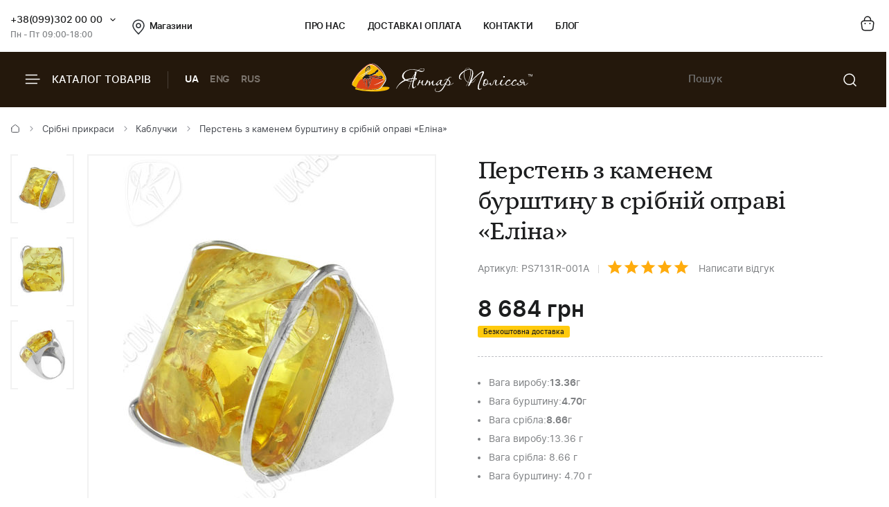

--- FILE ---
content_type: text/html; charset=UTF-8
request_url: https://ukrburshtyn.com/ua/silvers/koltsa/kol-co-s-kamnem-yantarya-v-serebryanoy-oprave-elina-26225
body_size: 14198
content:
<!DOCTYPE html>
<html lang="uk">
<head>
    <meta http-equiv="Content-Type" content="text/html; charset=utf-8">
    <meta name="description" content="💍 Заворожуйте красою срібних кілець - Перстень з каменем бурштину в срібній оправі «Еліна». Елегантність та 🌟 унікальність у кожному виробі.">
<link rel="stylesheet" type="text/css" href="/libs/fancybox/jquery.fancybox.css">
<title>Купити Онлайн Перстень з каменем бурштину в срібній оправі «Еліна»</title>
        <link rel="stylesheet" type="text/css" href="/themes/new/css/all.min.css?v=1080">
            <script src="/themes/new/js/all.min.js?v=1080"></script>
        <meta name="viewport" content="width=device-width, initial-scale=1.0">
    <meta property="og:title" content="Купити Онлайн Перстень з каменем бурштину в срібній оправі «Еліна»">
    <meta property="og:type" content="website">
    <meta property="og:url" content="https://ukrburshtyn.com/ua/silvers/koltsa/kol-co-s-kamnem-yantarya-v-serebryanoy-oprave-elina-26225">
            <meta property="og:image" content="https://ukrburshtyn.com/upload/good/silvers/resized/300_300/v-oct125-2-60004.jpg">
            <meta property="og:locale" content="uk_UA">
    <meta property="og:og:site_name" content="Ukrburshtyn.com">
    <link rel="icon" type="image/png" href="/favicon.ico">
    <link rel="apple-touch-icon" href="/apple-touch-icon.png">
    <link rel="apple-touch-icon" sizes="76x76" href="/touch-icon-ipad.png">
    <link rel="apple-touch-icon" sizes="120x120" href="/touch-icon-iphone-retina.png">
    <link rel="apple-touch-icon" sizes="152x152" href="/touch-icon-ipad-retina.png">
    <script>
        (function(i,s,o,g,r,a,m){i['GoogleAnalyticsObject']=r;i[r]=i[r]||function(){
                (i[r].q=i[r].q||[]).push(arguments)},i[r].l=1*new Date();a=s.createElement(o),
            m=s.getElementsByTagName(o)[0];a.async=1;a.src=g;m.parentNode.insertBefore(a,m)
        })(window,document,'script','//www.google-analytics.com/analytics.js','ga');
        ga('create', 'UA-39768956-1', 'auto');
        ga('send', 'pageview');
    </script>
    <!-- Facebook Pixel Code -->
    <script>
        !function(f,b,e,v,n,t,s)
        {if(f.fbq)return;n=f.fbq=function(){n.callMethod?
            n.callMethod.apply(n,arguments):n.queue.push(arguments)};
            if(!f._fbq)f._fbq=n;n.push=n;n.loaded=!0;n.version='2.0';
            n.queue=[];t=b.createElement(e);t.async=!0;
            t.src=v;s=b.getElementsByTagName(e)[0];
            s.parentNode.insertBefore(t,s)}(window,document,'script',
            'https://connect.facebook.net/en_US/fbevents.js');
        fbq('init', '461112081404239');
        fbq('track', 'PageView');
    </script>
    <!-- End Facebook Pixel Code -->
    <script>window.max_online_payment_sum = '999999';</script>
        
<script type="application/ld+json"> { "@context": "https://schema.org", "@type": "BreadcrumbList", "itemListElement": [{ "@type": "ListItem", "position": 1, "name": "Головна", "item": "https://ukrburshtyn.com/ua/" },{ "@type": "ListItem", "position": 2, "name": "Срібні прикраси", "item": "https://ukrburshtyn.com/ua/silvers" }, { "@type": "ListItem", "position": 3, "name": "Каблучки", "item": "https://ukrburshtyn.com/ua/silvers/koltsa" }, { "@type": "ListItem", "position": 4, "name": "Перстень з каменем бурштину в срібній оправі «Еліна»", "item": "https://ukrburshtyn.com/ua/silvers/koltsa/kol-co-s-kamnem-yantarya-v-serebryanoy-oprave-elina-26225" }] } </script>
<script type="application/ld+json">
{
  "@context": "https://schema.org/",
  "@type": "Product",  
  "name": "Перстень з каменем бурштину в срібній оправі «Еліна»",  
    "image": ["https://ukrburshtyn.com/upload/good/silvers/resized/1200_1200/v-oct125-2-60004.jpg", "https://ukrburshtyn.com/upload/good/silvers/resized/1200_1200/v-oct125-1-60004.jpg", "https://ukrburshtyn.com/upload/good/silvers/resized/1200_1200/v-oct125-3-60004.jpg"],
    "description": "Перстень з каменем бурштину в срібній оправі «Еліна» | Каблучки",
  "brand": {"@type": "Brand","name": "Янтар Полісся"},
  "aggregateRating": {
    "@type": "AggregateRating",
    "ratingValue": "5",
    "bestRating": "5",
    "worstRating": "1",
    "ratingCount": "37"
  },
  "sku": "PS7131R-001A",
  "offers": {
    "@type": "Offer",
    "url": "https://ukrburshtyn.com/ua/silvers/koltsa/kol-co-s-kamnem-yantarya-v-serebryanoy-oprave-elina-26225",
    "priceCurrency": "UAH",
    "price": "8684",
    "availability": "https://schema.org/InStock",
    "itemCondition": "https://schema.org/NewCondition",
    "priceValidUntil": "2026-02-13T10:13:59+02:00",
    "hasMerchantReturnPolicy": {
      "@type": "MerchantReturnPolicy",
      "applicableCountry": "UA",
      "returnPolicyCategory": "http://schema.org/MerchantReturnFiniteReturnWindow",
      "merchantReturnDays": 14,
      "returnFees": "http://schema.org/FreeReturn",
      "returnMethod": "http://schema.org/ReturnByMail"
    },
    "shippingDetails": {
      "@type": "OfferShippingDetails",
      "shippingRate": {
        "@type": "MonetaryAmount",
        "value": "0",
        "currency": "UAH"
      },
      "deliveryTime": {
        "@type": "ShippingDeliveryTime",
        "handlingTime": {
          "@type": "QuantitativeValue",
          "minValue": 1,
          "maxValue": 2,
          "unitCode": "DAY"
        },
        "transitTime": {
          "@type": "QuantitativeValue",
          "minValue": 1,
          "maxValue": 3,
          "unitCode": "DAY"
        }
      },
      "shippingDestination": {
        "@type": "DefinedRegion",
        "addressCountry": "UA"
      }
   }
  },"additionalProperty": [{"@type": "PropertyValue","name": "Розмір каблучки:","value": "17.50 "}, {"@type": "PropertyValue","name": "Вага виробу:","value": "13.36 г"}, {"@type": "PropertyValue","name": "Вага бурштину:","value": "4.70 г"}, {"@type": "PropertyValue","name": "Вага срібла:","value": "8.66 г"}]  
  }
</script>

                            <link rel="alternate" hreflang="ru" href="https://ukrburshtyn.com/silvers/koltsa/kol-co-s-kamnem-yantarya-v-serebryanoy-oprave-elina-26225">
                                    <link rel="alternate" href="https://ukrburshtyn.com/ua/silvers/koltsa/kol-co-s-kamnem-yantarya-v-serebryanoy-oprave-elina-26225" hreflang="x-default">
                        <link rel="alternate" hreflang="uk" href="https://ukrburshtyn.com/ua/silvers/koltsa/kol-co-s-kamnem-yantarya-v-serebryanoy-oprave-elina-26225">
                                <link rel="alternate" hreflang="en" href="https://ukrburshtyn.com/en/silvers/koltsa/kol-co-s-kamnem-yantarya-v-serebryanoy-oprave-elina-26225">
                        <link rel="canonical" href="https://ukrburshtyn.com/ua/silvers/koltsa/kol-co-s-kamnem-yantarya-v-serebryanoy-oprave-elina-26225">
    </head>
<body class=" desktop">
<header>
    <div class="header-top">
        <div class="container">
            <div class="row flex flex-wrap align-center">
                <div class="col-3 flex align-center">
                    <div class="contacts-col flex flex-wrap align-center">
                        <div class="work-phone">
                            <span class="phone"><a href="tel:+380993020000" rel="nofollow">+38(099)302 00 00</a><span class="icon small-arrow-bottom additional-phones-button"></span></span>
                            <div class="additional-phones">
                                <a href="tel:+380993020000">+38(099)302 00 00</a>
                                <a href="tel:+380983020000">+38(098)302 00 00</a>
                            </div>
                            <span class="work">Пн - Пт 09:00-18:00</span>
                        </div>
                        <a href="/ua/shops" class="shop-loc"><span class="icon location"></span>Магазини</a>
                    </div>
                </div>
                <div class="col-6 flex align-center space-center">
                    <ul class="main-menu flex flex-wrap align-center">
                        <li><a rel="nofollow" href="/ua/about.html">Про нас</a></li>
                        <li><a rel="nofollow" href="/ua/delivery.html">Доставка і оплата</a></li>
                        <li><a rel="nofollow" href="/ua/contacts">Контакти</a></li>
                        <li><a rel="nofollow" href="/ua/blog">Блог</a></li>
                    </ul>
                </div>
                <div class="col-3 flex align-center flex-end">
                    <div class="buttons-col flex flex-wrap align-center flex-end">
                                                <a class="a" href="/ua/cart/list" rel="nofollow"><span class="icon cart"></span></a>
                                            </div>
                </div>
            </div>
        </div>
    </div>
    <div class="header-bottom">
        <div class="container">
            <div class="row flex flex-wrap align-center">
                <div class="col-4 hidden-lg flex align-center">
                    <span class="burger-catalog burger-catalog-button"><span class="icon burger"></span> Каталог товарів</span>
                    <span class="divider"></span>
                    <ul class="buttons-list flex flex-wrap align-center lang-list languages-link">
                                                <li><span class="a current">UA</span></li>
                                                <li><a onclick="set_language('en', this); return false;" class="a" href="/en/silvers/koltsa/kol-co-s-kamnem-yantarya-v-serebryanoy-oprave-elina-26225">ENG</a></li>
                                                                                <li><a onclick="set_language('ru', this); return false;" class="a" href="/silvers/koltsa/kol-co-s-kamnem-yantarya-v-serebryanoy-oprave-elina-26225">RUS</a></li>
                                                                        </ul>
                </div>
                <div class="col-4 col-lg-12 flex align-center space-center header-logo-wrapper">
                                        <a href="/ua/"><img src="/themes/new/images/logo-white.svg" alt="ukrburshtyn.com" title="ukrburshtyn.com" width="261" height="42" class="header-logo"></a>
                                                            <div class="mobile-lang-search flex flex-wrap align-center">
                        <span class="current-lang">UA</span>
                        <ul class="buttons-list mob-lang">
                                                            <li><span class="a current">UA</span></li>
                                <li><a onclick="set_language('ru', this); return false;" class="a" href="/silvers/koltsa/kol-co-s-kamnem-yantarya-v-serebryanoy-oprave-elina-26225">RUS</a></li>
                                                                    <li><a onclick="set_language('en', this); return false;" class="a" href="/en/silvers/koltsa/kol-co-s-kamnem-yantarya-v-serebryanoy-oprave-elina-26225">ENG</a></li>
                                                                                    </ul>
                        <span class="divider"></span>
                        <span class="icon search mob-search-button"></span>
                        <form class="form mob-search">
                            <div class="form-inner">
                                <input type="text" class="input" placeholder="Пошук товару">
                                <button name="Пошук товару" type="submit" class="submit"><span class="icon search"></span></button>
                            </div>
                        </form>
                    </div>
                </div>
                <div class="col-4 hidden-lg flex align-center flex-end">
                    <form class="header-search" action="/ua/site/search" method="get" id="search">
                        <input type="hidden" name="category" value="0" id="search-category">
                        <input type="text" placeholder="Пошук" name="q" id="SiteSearchForm_string" class="input" value="">
                        <button type="submit" name="Пошук товару" class="submit"><span class="icon search"></span></button>
                    </form>
                                    </div>
            </div>
        </div>
    </div>
    <div class="drop-catalog">
        <div class="drop-catalog-inner flex flex-wrap">
            <div class="dc-tabs">
                <ul>
                                        <li  class="cat-button active" id="category-pictures"><a href="/ua/pictures">Картини з бурштину</a></li>
                                        <li  class="cat-button active" id="category-products"><a href="/ua/products">Вироби з бурштину</a></li>
                                        <li  class="cat-button active" id="category-silvers"><a href="/ua/silvers">Срібні прикраси</a></li>
                                        <li  class="cat-button active" id="category-souvenirs"><a href="/ua/souvenirs">Сувенірна продукція</a></li>
                                        <li  class="cat-button active" id="category-vips"><a href="/ua/vips">VIP вироби</a></li>
                                        <li  class="cat-button active" id="category-sale"><a href="/ua/sale">Розпродаж</a></li>
                                    </ul>
            </div>
            <div class="cat-body">
                                                                <div class="sub-cat-list active" id="sub_category-pictures">
                    <div class="sub-cat-wrap">
                                                    <a href="/ua/pictures/ikona-obraz"><div class="image-wrap"><img src="/upload/category/100_100_656591fccea42.jpg" alt="Православні ікони" title="Православні ікони" loading="lazy"></div>Православні ікони</a>
                                                    <a href="/ua/pictures/imennaya-ikona"><div class="image-wrap"><img src="/upload/category/100_100_5afc2e22adcd9.jpg" alt="Іменні ікони" title="Іменні ікони" loading="lazy"></div>Іменні ікони</a>
                                                    <a href="/ua/pictures/katolicheskie-ikony"><div class="image-wrap"><img src="/upload/category/100_100_5afc311114651.jpg" alt="Католицькі ікони" title="Католицькі ікони" loading="lazy"></div>Католицькі ікони</a>
                                                    <a href="/ua/pictures/panno"><div class="image-wrap"><img src="/upload/category/100_100_5cb067624a7f2.jpg" alt="Панно" title="Панно" loading="lazy"></div>Панно</a>
                                                    <a href="/ua/pictures/portret"><div class="image-wrap"><img src="/upload/category/100_100_5afc32d423f01.jpg" alt="Портрет" title="Портрет" loading="lazy"></div>Портрет</a>
                                                    <a href="/ua/pictures/peizazh"><div class="image-wrap"><img src="/upload/category/100_100_5afc2df505ac8.jpg" alt="Пейзаж" title="Пейзаж" loading="lazy"></div>Пейзаж</a>
                                                    <a href="/ua/pictures/natyurmort"><div class="image-wrap"><img src="/upload/category/100_100_5afc2e04d2281.jpg" alt="Натюрморт" title="Натюрморт" loading="lazy"></div>Натюрморт</a>
                                                    <a href="/ua/pictures/okhotnichya-tema"><div class="image-wrap"><img src="/upload/category/100_100_5afc2e0ea0711.jpg" alt="Мисливська тема" title="Мисливська тема" loading="lazy"></div>Мисливська тема</a>
                                                    <a href="/ua/pictures/zhivotnye"><div class="image-wrap"><img src="/upload/category/100_100_5afc2e1908a39.jpg" alt="Картини з тваринами" title="Картини з тваринами" loading="lazy"></div>Картини з тваринами</a>
                                                    <a href="/ua/pictures/chinese-themes"><div class="image-wrap"><img src="/upload/category/100_100_5afc2e2ff23ff.jpg" alt="Східна тематика" title="Східна тематика" loading="lazy"></div>Східна тематика</a>
                                                    <a href="/ua/pictures/poliptihi"><div class="image-wrap"><img src="/upload/category/100_100_5afc2eaa5ee9b.jpg" alt="Модульні картини" title="Модульні картини" loading="lazy"></div>Модульні картини</a>
                                                    <a href="/ua/pictures/obemnye-kartiny"><div class="image-wrap"><img src="/upload/category/100_100_5afc2e39d4cd6.jpg" alt="Об'ємні картини" title="Об'ємні картини" loading="lazy"></div>Об'ємні картини</a>
                                                    <a href="/ua/pictures/individualnye-zakazy"><div class="image-wrap"><img src="/upload/category/100_100_5f06c9f8c52f9.jpg" alt="Індивідуальні замовлення" title="Індивідуальні замовлення" loading="lazy"></div>Індивідуальні замовлення</a>
                                            </div>
                </div>
                                                                <div class="sub-cat-list" id="sub_category-products">
                    <div class="sub-cat-wrap">
                                                    <a href="/ua/products/busy"><div class="image-wrap"><img src="/upload/category/100_100_6565890d99e0e.png" alt="Намисто з бурштину" title="Намисто з бурштину" loading="lazy"></div>Намисто з бурштину</a>
                                                    <a href="/ua/products/braslety"><div class="image-wrap"><img src="/upload/category/100_100_656588f2dabab.png" alt="Браслети" title="Браслети" loading="lazy"></div>Браслети</a>
                                                    <a href="/ua/products/broshi"><div class="image-wrap"><img src="/upload/category/100_100_656588de8313c.png" alt="Броші" title="Броші" loading="lazy"></div>Броші</a>
                                                    <a href="/ua/products/kylonu"><div class="image-wrap"><img src="/upload/category/100_100_65658af16b58a.png" alt="Підвіски" title="Підвіски" loading="lazy"></div>Підвіски</a>
                                                    <a href="/ua/products/chetki"><div class="image-wrap"><img src="/upload/category/100_100_656588b541a05.png" alt="Чотки" title="Чотки" loading="lazy"></div>Чотки</a>
                                                    <a href="/ua/products/bysu-dlja-detey-"><div class="image-wrap"><img src="/upload/category/100_100_65658ad6813c6.png" alt="Ювелірні вироби для дітей" title="Ювелірні вироби для дітей" loading="lazy"></div>Ювелірні вироби для дітей</a>
                                                    <a href="/ua/products/rings"><div class="image-wrap"><img src="/upload/category/100_100_65658c4d06087.png" alt="Персні з бурштину" title="Персні з бурштину" loading="lazy"></div>Персні з бурштину</a>
                                            </div>
                </div>
                                                                <div class="sub-cat-list" id="sub_category-silvers">
                    <div class="sub-cat-wrap">
                                                    <a href="/ua/silvers/sergi"><div class="image-wrap"><img src="/upload/category/100_100_65658a61d9c08.png" alt="Сережки з бурштином" title="Сережки з бурштином" loading="lazy"></div>Сережки з бурштином</a>
                                                    <a href="/ua/silvers/kulony"><div class="image-wrap"><img src="/upload/category/100_100_65658ac42bdbb.png" alt="Підвіски" title="Підвіски" loading="lazy"></div>Підвіски</a>
                                                    <a href="/ua/silvers/tsepochki"><div class="image-wrap"><img src="/upload/category/100_100_65658a802d276.png" alt="Колье з бурштином" title="Колье з бурштином" loading="lazy"></div>Колье з бурштином</a>
                                                    <a href="/ua/silvers/broshi"><div class="image-wrap"><img src="/upload/category/100_100_65658a0f779cb.png" alt="Броші" title="Броші" loading="lazy"></div>Броші</a>
                                                    <a href="/ua/silvers/koltsa"><div class="image-wrap"><img src="/upload/category/100_100_65658a48880fb.png" alt="Каблучки" title="Каблучки" loading="lazy"></div>Каблучки</a>
                                                    <a href="/ua/silvers/braslety"><div class="image-wrap"><img src="/upload/category/100_100_65658a301e871.png" alt="Браслети" title="Браслети" loading="lazy"></div>Браслети</a>
                                                    <a href="/ua/silvers/zaponki"><div class="image-wrap"><img src="/upload/category/100_100_656589a4da5b1.png" alt="Запонки" title="Запонки" loading="lazy"></div>Запонки</a>
                                            </div>
                </div>
                                                                <div class="sub-cat-list" id="sub_category-souvenirs">
                    <div class="sub-cat-wrap">
                                                    <a href="/ua/souvenirs/statuetki"><div class="image-wrap"><img src="/upload/category/100_100_6565899329b91.png" alt="Статуетки" title="Статуетки" loading="lazy"></div>Статуетки</a>
                                                    <a href="/ua/souvenirs/ruchki"><div class="image-wrap"><img src="/upload/category/100_100_65658bfe3cea8.png" alt="Ручки" title="Ручки" loading="lazy"></div>Ручки</a>
                                                    <a href="/ua/souvenirs/derevya"><div class="image-wrap"><img src="/upload/category/100_100_65658be8a7794.png" alt="Дерева з бурштину" title="Дерева з бурштину" loading="lazy"></div>Дерева з бурштину</a>
                                                    <a href="/ua/souvenirs/tarelki"><div class="image-wrap"><img src="/upload/category/100_100_65658bb5dad07.png" alt="Тарілки" title="Тарілки" loading="lazy"></div>Тарілки</a>
                                                    <a href="/ua/souvenirs/yantar-s-inklyuzom"><div class="image-wrap"><img src="/upload/category/100_100_65658b96ba929.png" alt="Бурштин з інклюзом" title="Бурштин з інклюзом" loading="lazy"></div>Бурштин з інклюзом</a>
                                                    <a href="/ua/souvenirs/mundshtuki-iz-yantarya"><div class="image-wrap"><img src="/upload/category/100_100_65659282ec54d.png" alt="Аксесуари для куріння" title="Аксесуари для куріння" loading="lazy"></div>Аксесуари для куріння</a>
                                                    <a href="/ua/souvenirs/brelki"><div class="image-wrap"><img src="/upload/category/100_100_65658b206dff2.png" alt="Брелоки" title="Брелоки" loading="lazy"></div>Брелоки</a>
                                                    <a href="/ua/souvenirs/avtomobilnye-oberegi"><div class="image-wrap"><img src="/upload/category/100_100_65658bc87f081.png" alt="Автомобільні обереги" title="Автомобільні обереги" loading="lazy"></div>Автомобільні обереги</a>
                                                    <a href="/ua/souvenirs/magnets-chinese-themes"><div class="image-wrap"><img src="/upload/category/100_100_65658cca3856d.png" alt="Магніти східної тематики" title="Магніти східної тематики" loading="lazy"></div>Магніти східної тематики</a>
                                                    <a href="/ua/souvenirs/clocks"><div class="image-wrap"><img src="/upload/category/100_100_65658cdd0058a.png" alt="Годинники" title="Годинники" loading="lazy"></div>Годинники</a>
                                                    <a href="/ua/souvenirs/podsvechniki"><div class="image-wrap"><img src="/upload/category/100_100_65658c9b29e39.png" alt="Підсвічники" title="Підсвічники" loading="lazy"></div>Підсвічники</a>
                                                    <a href="/ua/souvenirs/souveniry"><div class="image-wrap"><img src="/upload/category/100_100_6565926e4b5ef.png" alt="Сувеніри" title="Сувеніри" loading="lazy"></div>Сувеніри</a>
                                                    <a href="/ua/souvenirs/pisanki"><div class="image-wrap"><img src="/upload/category/100_100_65658c7a3ed24.png" alt="Писанки" title="Писанки" loading="lazy"></div>Писанки</a>
                                            </div>
                </div>
                                                                <div class="sub-cat-list" id="sub_category-vips">
                    <div class="sub-cat-wrap">
                                                    <a href="/ua/vips/suveniry"><div class="image-wrap"><img src="/upload/category/100_100_65658b0a9ceda.png" alt="Сувеніри" title="Сувеніри" loading="lazy"></div>Сувеніри</a>
                                                    <a href="/ua/vips/ikony-iz-plastin"><div class="image-wrap"><img src="/upload/category/100_100_65658d14962ed.png" alt="Ікони з пластин" title="Ікони з пластин" loading="lazy"></div>Ікони з пластин</a>
                                                    <a href="/ua/vips/lampy"><div class="image-wrap"><img src="/upload/category/100_100_65658cf72ba37.png" alt="Лампи" title="Лампи" loading="lazy"></div>Лампи</a>
                                            </div>
                </div>
                                                                <div class="sub-cat-list" id="sub_category-sale">
                    <div class="sub-cat-wrap">
                                                    <a href="/ua/sale/kartiny-iz-yantarya-skidki"><div class="image-wrap"><img src="/upload/category/100_100_59ddcef6c94c2.png" alt="Картини з бурштину зі знижкою до -70%" title="Картини з бурштину зі знижкою до -70%" loading="lazy"></div>Картини з бурштину зі знижкою до -70%</a>
                                                    <a href="/ua/sale/serebro-outlet"><div class="image-wrap"><img src="/upload/category/100_100_59ddcf45b0231.png" alt="Срібло з бурштином (знижки до -50%)" title="Срібло з бурштином (знижки до -50%)" loading="lazy"></div>Срібло з бурштином (знижки до -50%)</a>
                                            </div>
                </div>
                                            </div>
        </div>
    </div>
</header>
<main>
    <div id="content">
	
<div class="breadcrumbs-block">
    <div class="container">
        <div class="row">
            <div class="col-12">
                <div class="breadcrumbs">
                    <a href="/ua/" class="a"><span class="icon icon-home"></span></a>
                    <span class="sep"><span class="icon icon-caret-right"></span></span>
                                                                                                            <a href="/ua/silvers" class="a">Срібні прикраси</a>
                        <span class="sep"><span class="icon icon-caret-right"></span></span>
                                                                                                            <a href="/ua/silvers/koltsa" class="a">Каблучки</a>
                        <span class="sep"><span class="icon icon-caret-right"></span></span>
                                                                                                            <span class="current">Перстень з каменем бурштину в срібній оправі «Еліна»</span>
                                                                            </div>
                            </div>
        </div>
    </div>
</div>
    <div class="container">
        <div class="row small-paddings">
                        <div class="col-6 hidden-lg">
                <div class="product-image-wrap">
                                            <div id="gallery" class="product-images slick-slider slick-vertical">
                                                            <a href="/upload/good/silvers/resized/1200_1200/v-oct125-2-60004.jpg" data-image="/upload/good/silvers/resized/600_600/v-oct125-2-60004.jpg" data-zoom-image="/upload/good/silvers/resized/1200_1200/v-oct125-2-60004.jpg" class="fancybox-button fancybox" rel="fancybox-button" data-position="0" onclick="return false">
                                    <img loading="lazy" src="/upload/good/silvers/resized/155_155/v-oct125-2-60004.jpg" alt="Перстень з каменем бурштину в срібній оправі «Еліна»" title="Перстень з каменем бурштину в срібній оправі «Еліна»" >                                </a>
                                                            <a href="/upload/good/silvers/resized/1200_1200/v-oct125-1-60004.jpg" data-image="/upload/good/silvers/resized/600_600/v-oct125-1-60004.jpg" data-zoom-image="/upload/good/silvers/resized/1200_1200/v-oct125-1-60004.jpg" class="fancybox-button fancybox" rel="fancybox-button" data-position="1" onclick="return false">
                                    <img loading="lazy" src="/upload/good/silvers/resized/155_155/v-oct125-1-60004.jpg" alt="Перстень з каменем бурштину в срібній оправі «Еліна»" title="Перстень з каменем бурштину в срібній оправі «Еліна»" >                                </a>
                                                            <a href="/upload/good/silvers/resized/1200_1200/v-oct125-3-60004.jpg" data-image="/upload/good/silvers/resized/600_600/v-oct125-3-60004.jpg" data-zoom-image="/upload/good/silvers/resized/1200_1200/v-oct125-3-60004.jpg" class="fancybox-button fancybox" rel="fancybox-button" data-position="2" onclick="return false">
                                    <img loading="lazy" src="/upload/good/silvers/resized/155_155/v-oct125-3-60004.jpg" alt="Перстень з каменем бурштину в срібній оправі «Еліна»" title="Перстень з каменем бурштину в срібній оправі «Еліна»" >                                </a>
                                                    </div>
                                        <div class="main-image">
                        <img data-zoom-image="/upload/good/silvers/resized/1200_1200/v-oct125-2-60004.jpg" src="/upload/good/silvers/resized/600_600/v-oct125-2-60004.jpg" alt="Перстень з каменем бурштину в срібній оправі «Еліна»" title="Перстень з каменем бурштину в срібній оправі «Еліна»" id="img_01">                        <div class="labels">
                                                    </div>
                    </div>
                    <p class="images-notice">* - Дані фото є власністю ТМ Янтар Полісся та були зроблені з оригіналу</p>
                                        <p class="notice notice-info">Вага бурштину в кожному виробі індивідуальна</p>                </div>
            </div>
                        <div class="col-6 col-lg-12">
                <div class="product-data">
                                        <h1 class="h1">Перстень з каменем бурштину в срібній оправі «Еліна»</h1>
                    <div class="art-testi flex flex-wrap align-center">
                        <span class="art">Артикул: PS7131R-001A</span>
                        <span class="sep"></span>
                        <span class="rating" id="rating">
                                                            <span class="icon icon-star"></span>
                                                            <span class="icon icon-star"></span>
                                                            <span class="icon icon-star"></span>
                                                            <span class="icon icon-star"></span>
                                                            <span class="icon icon-star"></span>
                                                    </span>
                        <a href="#testimonials" class="a" rel="nofollow">Написати відгук</a>
                    </div>
                                        <div class="mobile-product-images">
                        <div class="simple-product-slider owl-carousel_7 big-arrows mobile-dots" id="mobile-gallery">
                                                                                    <div class="sps-slide">
                                <a class="fancybox-m" rel="fancybox-m" data-position="0" href="/upload/good/silvers/resized/600_600/v-oct125-2-60004.jpg">
                                <picture>
                                    <source class="picture source-420" media="(max-width: 420px)" srcset="/upload/good/silvers/resized/300_300/v-oct125-2-60004.jpg 420w" sizes="(max-width: 420px) 300px">
                                    <source class="picture source-1920" media="(max-width: 1920px)" srcset="/upload/good/silvers/resized/600_600/v-oct125-2-60004.jpg 1920w" sizes="(max-width: 1920px) 600px">
                                    <img width="200" height="300"  src="/upload/good/silvers/resized/300_300/v-oct125-2-60004.jpg" alt="Перстень з каменем бурштину в срібній оправі «Еліна»" title="Перстень з каменем бурштину в срібній оправі «Еліна»">
                                </picture>
                                </a>
                            </div>
                                                                                    <div class="sps-slide">
                                <a class="fancybox-m" rel="fancybox-m" data-position="1" href="/upload/good/silvers/resized/600_600/v-oct125-1-60004.jpg">
                                <picture>
                                    <source class="picture source-420" media="(max-width: 420px)" srcset="/upload/good/silvers/resized/300_300/v-oct125-1-60004.jpg 420w" sizes="(max-width: 420px) 300px">
                                    <source class="picture source-1920" media="(max-width: 1920px)" srcset="/upload/good/silvers/resized/600_600/v-oct125-1-60004.jpg 1920w" sizes="(max-width: 1920px) 600px">
                                    <img  loading="lazy" src="/upload/good/silvers/resized/300_300/v-oct125-1-60004.jpg" alt="Перстень з каменем бурштину в срібній оправі «Еліна»" title="Перстень з каменем бурштину в срібній оправі «Еліна»">
                                </picture>
                                </a>
                            </div>
                                                                                    <div class="sps-slide">
                                <a class="fancybox-m" rel="fancybox-m" data-position="2" href="/upload/good/silvers/resized/600_600/v-oct125-3-60004.jpg">
                                <picture>
                                    <source class="picture source-420" media="(max-width: 420px)" srcset="/upload/good/silvers/resized/300_300/v-oct125-3-60004.jpg 420w" sizes="(max-width: 420px) 300px">
                                    <source class="picture source-1920" media="(max-width: 1920px)" srcset="/upload/good/silvers/resized/600_600/v-oct125-3-60004.jpg 1920w" sizes="(max-width: 1920px) 600px">
                                    <img  loading="lazy" src="/upload/good/silvers/resized/300_300/v-oct125-3-60004.jpg" alt="Перстень з каменем бурштину в срібній оправі «Еліна»" title="Перстень з каменем бурштину в срібній оправі «Еліна»">
                                </picture>
                                </a>
                            </div>
                                                    </div>
                    </div>
                                        <div id="product-info">
                        
<div class="product-price">
                <p class="price">
            <span class="actual price-value" data-origin-price="8684">8 684</span> <span class="actual currency"> грн</span>
        </p>
            <span class="delivery-lbl">Безкоштовна доставка</span>
</div>
<div class="sizes">
    </div>
<div class="characteristics">
        <div class="buy-block">
        <div class="buy-info">
                                                                                                            <ul class="sizes">
                                                                                                                                                                            <li data-type="1"><span>Вага виробу</span>: <strong>13.36</strong> г</li>
                                                                                                                <li data-type="1"><span>Вага бурштину</span>: <strong>4.70</strong> г</li>
                                                                                                                <li data-type="1"><span>Вага срібла</span>: <strong>8.66</strong> г</li>
                                                                                                                                    <li data-type="3"><span>Вага виробу:</span> 13.36 г</li>
                                                                                                            <li data-type="3"><span>Вага срібла</span>: 8.66 г</li>
                                                                <li data-type="3"><span>Вага бурштину</span>: 4.70 г</li>
                                                                                                                                                                        </ul>
                    </div>
    </div>
    </div>
    <div class="get-discount">
        <p class="ttl">Отримати знижку</p>
        <div class="form get-discount-form discount-preview">
            <div class="input-field">
                <input type="text" class="input" placeholder="Код на знижку" id="discount-code">
                <span class="button button-gray btn-apply-discount" onclick="preview_discount(26225, 0);">Застосувати</span>
                <span class="button button-white btn-cancel-discount dn" onclick="preview_discount(26225, 1);">Відмінити</span>
            </div>
        </div>
        <p id="promo-info" class="alert alert-warning dn"></p>
    </div>
<div class="product-buttons flex flex-wrap align-end space-between">
            <div class="wrap">
            <form onsubmit="addCard(this,'_ua'); try{ga('send', '', '_trackEvent', 'knopka', 'vkorziny');}catch(e){}; return false;" action="/ua/cart/addAjax">
                <input name="id" type="hidden" value="26225">
                <input type="hidden" name="type" value="silvers">
                <input type="hidden" id="size_id" name="size_id" value="0">
                                    <input type="hidden" name="variant_id" value="70844">
                                                                            <input class="button" type="submit" name="sub-form" value="Купити">
                                                </form>
        </div>
                    <div class="wrap">
                <a id="fastbuyUrl" href="/ua/site/fastbuy?id=8684&price=8684" rel="nofollow" data-vbtype="ajax" class="venobox1 button button-dark vbox-item">Швидка покупка</a>
            </div>
            </div>                    </div>
                    <div class="benefits">
                        <ul>
                                                        <li>
                                <span class="icon icon-fast-delivery"></span>
                                <p class="b">Безкоштовна доставка</p>
                                <p>- При замовленні від 4000 грн</p>
                                <p>- та 100% передоплаті</p>
                            </li>
                                                        <li>
                                <span class="icon icon-guarantee"></span>
                                <p class="b">100% Гарантія</p>
                                <p>натуральний бурштин</p>
                            </li>
                            <li>
                                <span class="icon icon-quality"></span>
                                <p class="b">Гарантія якості</p>
                                <p>від виробника</p>
                            </li>
                            <li>
                                <span class="icon icon-hand-heart"></span>
                                <p class="b">Ручна робота</p>
                                <p>гарантія якості</p>
                            </li>
                                                        <li>
                                <span class="icon icon-return"></span>
                                <p class="b">Гарантія повернення</p>
                                <p>і обміну товару</p>
                            </li>
                                                    </ul>
                    </div>
                </div>
            </div>
        </div>
    </div>
    <div class="container">
        <div class="row">
            <div class="col-12">
                <div class="tabs-wrapper">
                    <div id="tab-container" class="tab-container" data-easytabs="true">
                        <ul class="etabs etabs-slider">
                                                                                    <li id="help" class="tab active" onclick="tabs('help',false); return false;"><span class="a">Допомога при оформленні замовлення</span></li>
                            <li id="testimonials" class="tab" onclick="tabs('testimonials',false); return false;"><span class="a">Відгуки</span></li>
                            <li id="delivery" class="tab" onclick="tabs('delivery',false); return false;"><span class="a">Доставка і оплата</span></li>
                        </ul>
                    </div>
                    <div class="panel-container">
                                                <div id="div_help" class="tab-inner about  active">
                            <div class="contacts-wrap">
    <div class="row">
        <div class="col-8">
            <h3 class="h3">Написати нам лист</h3>
            <form class="contacts-form form" id="sendmessage" action="/ua/site/sendmessage" method="post" onsubmit="SubmitForm(this); return false">
                <input type="hidden" value="human" name="human">
                <div class="form-group">
                    <span class="lbl">Ім'я <span class="required">*</span></span>
                    <input type="text" name="name" id="name" placeholder="Ім'я" class="input">
                </div>
                <div class="two-cols">
                    <div class="form-group">
                        <span class="lbl">E-mail <span class="required">*</span></span>
                        <input type="text" name="email" id="email" placeholder="E-mail" class="input">
                    </div>
                    <div class="form-group">
                        <span class="lbl">Телефон</span>
                        <input type="text" name="phone" id="phone" placeholder="+380" class="input">
                    </div>
                </div>
                <div class="form-group">
                    <span class="lbl">Повідомлення <span class="required">*</span></span>
                    <textarea name="text" id="text" placeholder="Повідомлення" class="input"></textarea>
                </div>
                <div class="form-group">
                    <div class="captcha">
                        <input type="text" name="captcha" id="captcha" placeholder="Введіть число *" class="input">
                        <img id="yw0" src="/site/captcha?v=1769760839" alt="captcha">
                                                <div class="cb"></div>
                    </div>
                </div>
                <div class="form-group form-message dn"></div>
                <input id="contacts-submit" type="submit" value="Відправити" class="button button-dark">
            </form>
        </div>
        <div class="col-4">
            <h3 class="h3">Телефони</h3>
<div class="block-phone">
    <p class="lbl"><span class="icon icon-vodafone"></span> Vodafone</p>
    <a href="tel:+380993020000" rel="nofollow">+38 (099) 302 0000</a>
</div>
<div class="block-phone">
    <p class="lbl"><span class="icon icon-kyivstar"></span> Kyivstar</p>
    <a href="tel:+380983020000" rel="nofollow">+38 (098) 302 0000</a>
</div>
<div class="block-phone">
    <p class="lbl"><span class="icon icon-viber"></span> Viber</p>
    <a href="viber://chat?number=+380983020000" rel="nofollow">+38 (098) 302 0000</a>
</div>
<div class="block-phone">
    <p class="lbl"><span class="icon icon-whatsapp"></span> Whatsapp</p>
    <a href="https://api.whatsapp.com/send?phone=380983020000" rel="nofollow">+38 (098) 302 0000</a>
</div>
<div class="block-phone">
    <p class="lbl"><span class="icon icon-telegram"></span> Telegram</p>
    <a href="https://telegram.me/YantarPolissyaOrder" rel="nofollow">+38 (098) 302 0000</a>
</div>        </div>
    </div>
</div>
<script>
    $(function() {
        $("#sendmessage").validate({
            rules: {
                name: {
                    required: true,
                    minlength: 2,
                    maxlength: 32
                },
                phone: {
                    required: false,
                    digits: true
                },
                email: {
                    email: true,
                    required: true
                },
                text: {
                    required: true,
                    minlength: 12
                },
                captcha: {
                    required: true
                }
            },
            messages: {
                name: "Введіть ваше ім’я",
                phone: "Введіть номер телефону",
                email: "Неправильний формат e-mail",
                text: "Введіть повідомлення",
                captcha: "Введіть код на картинці"
            }
        });
    });
</script>                        </div>
                                                <div id="div_testimonials" class="tab-inner div-testimonials">
                            <div class="testimonials-wrap">
                                                                <p class="h3">Написати відгук</p>
                                <form method="post" class="form" id="add-comment-form" action="/ua/site/comment" onsubmit="AddComment(this); return false" enctype="multipart/form-data">
                                    <input type="hidden" name="rating" value="5">
                                    <input type="hidden" name="video_id">
                                    <input type="hidden" value="26225" name="good_id">
                                    <div class="form-group">
                                        <span class="lbl">Оцінка</span>
                                        <div class="rating-stars">
                                            <div class="rating-star" data-rating="1">
                                                <div class="star-btn">
                                                    <span class="icon icon-star-big"></span>
                                                    <p class="star-lbl">Поганий</p>
                                                </div>
                                            </div>
                                            <div class="rating-star" data-rating="2">
                                                <div class="star-btn">
                                                    <span class="icon icon-star-big"></span>
                                                    <p class="star-lbl">Так собі</p>
                                                </div>
                                            </div>
                                            <div class="rating-star" data-rating="3">
                                                <div class="star-btn">
                                                    <span class="icon icon-star-big"></span>
                                                    <p class="star-lbl">Нормальний</p>
                                                </div>
                                            </div>
                                            <div class="rating-star" data-rating="4">
                                                <div class="star-btn">
                                                    <span class="icon icon-star-big"></span>
                                                    <p class="star-lbl">Добрий</p>
                                                </div>
                                            </div>
                                            <div class="rating-star" data-rating="5">
                                                <div class="star-btn">
                                                    <span class="icon icon-star-big"></span>
                                                    <p class="star-lbl">Чудовий</p>
                                                </div>
                                            </div>
                                        </div>
                                    </div>
                                    <div class="form-group">
                                        <span class="lbl">Ваше ім’я</span>
                                        <input type="text" name="name" class="input" onfocus="$(this).closest('div').find('.error').addClass('dn')">
                                        <label class="error dn">Введіть ваше ім’я</label>
                                    </div>
                                    <div class="form-group">
                                        <span class="lbl">E-mail</span>
                                        <input type="text" name="email" class="input" onfocus="$(this).closest('div').find('.error').addClass('dn')">
                                        <label class="error dn">Неправильний формат e-mail</label>
                                    </div>
                                    <div class="form-group">
                                        <span class="lbl">Коментар</span>
                                        <textarea style="width: 100%;" maxlength="10000" name="text" class="input" rows="5" onfocus="$(this).closest('div').find('.error').addClass('dn')"></textarea>
                                        <label class="error dn">Введите комментарий</label>
                                        <input type="hidden" value="human" name="human">
                                    </div>
                                                                        <div class="testimonials-buttons flex flex-wrap align-center">
                                        <div class="b-wrap">
                                            <input type="submit" form="add-comment-form" value="Залишити відгук" class="button button-dark">
                                        </div>
                                    </div>
                                </form>
                            </div>
                        </div>
                        <div id="div_delivery" class="tab-inner div-delivery">
                            <div class="delivery-wrap page-about"></div>
                        </div>
                    </div>
                </div>
            </div>
        </div>
    </div>

    <div class="reply-to-comment modal-window dn">
        <div class="close" onclick="$('.modal-window').addClass('dn'); $('.overlay2').removeClass('active');"></div>
        <form method="post" action="/ua/site/comment" onsubmit="AddComment(this); return false" enctype="multipart/form-data">
            <div class="add-comment-form">
                <input type="hidden" name="rating" value="5">
                <input type="hidden" name="video_id">
                <input type="hidden" name="answer_id">
                <input type="hidden" value="26225" name="good_id">
                <div class="row">
                    <label>Ім'я</label>
                    <div>
                        <input type="text" name="name" class="input" onfocus="$(this).closest('div').find('.error').addClass('dn')">
                        <label class="error dn">Введіть ваше ім’я</label>
                    </div>
                </div>
                <div class="row">
                    <label>E-mail</label>
                    <div>
                        <input type="text" name="email" class="input" onfocus="$(this).closest('div').find('.error').addClass('dn')">
                        <label class="error dn">Неправильний формат e-mail</label>
                    </div>
                </div>
                <div class="row">
                    <label>Повідомлення</label>
                    <div>
                        <textarea maxlength="10000" name="text" class="input" rows="5" onfocus="$(this).closest('div').find('.error').addClass('dn')"></textarea>
                        <label class="error dn">Введіть повідомлення</label>
                        <input type="hidden" value="human" name="human">
                    </div>
                </div>
                <div class="row">
                    <div class="comment-rating" style="float: none;margin: 0 0 8px 0;">
                        <p class="rating reply-rating-mark">
                            <span class="comment-sprite sprite-start-big"></span>
                            <span class="comment-sprite sprite-start-big"></span>
                            <span class="comment-sprite sprite-start-big"></span>
                            <span class="comment-sprite sprite-start-big"></span>
                            <span class="comment-sprite sprite-start-big"></span>
                        </p>
                        <div class="cb"></div>
                    </div>
                    <div class="button-submit detail">
                        <input type="submit" value="Ответить" class="btn add_to_cart_new fast-buy">
                    </div>
                    <div class="cb"></div>
                </div>
            </div>
            <div class="thanks-for-comment" style="display: none">
                <p class="title">Спасибо за ваш ответ!</p>
            </div>
        </form>
    </div>

<script>
    $(function() {
                $("#img_01").elevateZoom({
            gallery:'gallery',
            cursor: 'pointer',
            galleryActiveClass: 'active',
            borderSize: 1,
            borderColour: '#EBEBEB',
            tintColour: '#B9B9B9'
        });
        var ez =   $('#img_01').data('elevateZoom');
        var GalleryList = ez.getGalleryList();
        $("#img_01").bind("click", function(e) {
            $.fancybox(GalleryList, {
                index: parseInt($('.fancybox-button.fancybox.active').attr('data-position')),
                beforeShow: function () {
                    var imgAlt = $('.fancybox-title span').text();
                    var dataAlt = $(this.element).data("alt");
                    if (imgAlt) {
                        $(".fancybox-image").attr("alt", imgAlt);
                    } else if (dataAlt) {
                        $(".fancybox-image").attr("alt", dataAlt);
                    }
                }
            });
            return false;
        });
                        $('#delivery').click(function(){
            $.ajax({
                url: '/ua/site/getpagebyidajax',
                method: 'GET',
                data: 'id=9&lang=_ua',
                success: function(data) {
                    $('#div_delivery .delivery-wrap').html(data);
                }
            });
        });

        if($('#sizes-list') && $('#sizes-list').length)
            $('#sizes-list').trigger('change');
    });

    function preview_discount(good_id, hide)
    {
        $('#promo-info').addClass('dn');
        $('#promo-info').empty();
        $('#discount-code').removeClass('error');
        var currency = 'грн';

        if(hide)
        {
            $('.product-price .old-price').remove();
            $('.detail .price .actual.price-value').html(number_format($('.detail .price .actual.price-value').attr('data-origin-price'),0,'',' '));
            $('#sizes-list').attr('discount', 0);
            $('#sizes-list').trigger('change');
            $('.btn-cancel-discount').addClass('dn');
            $('.btn-apply-discount').removeClass('dn');
            $('#discount-code').val('');

            return true;
        }

        var code = $('#discount-code').val();
        if(!code.length) {
            return false;
        }

        $.ajax({
            url: '/cart/previewpromo?code='+code+'&good_id='+good_id,
            method: 'GET',
            success: function(msg) {
                var result = $.parseJSON(msg);
                code = result.code;
                $('#promo-info').removeClass('dn');
                if(result.status == 0) {
                    if(!result.positions || result.positions == '[]')
                    {
                        if(result.messages !== undefined && result.messages)
                            $('#promo-info').html(result.messages);

                        return false;
                    }

                    $('.btn-cancel-discount').removeClass('dn');
                    $('.btn-apply-discount').addClass('dn');

                    $('#promo-info').attr('class', 'alert alert-success');
                    $('#promo-info').html('Знижка '+result.discount+'%');

                    var price = parseInt($('.actual.price-value').html().replace(' ',''));
                    if($('#sizes-list').length)
                        price = parseInt($('#sizes-list option:selected').attr('data-oldprice'));
                    var discount = Math.ceil(price*(100-parseInt(result.discount))/100);

                    $('.product-price .old-price').remove();

                    if(price != discount)
                        $('.product-price .price').before('<p class="old-price"><span class="discount">-'+(price-discount)+' <span>'+currency+'</span></span> '+number_format(price,0,'',' ')+currency+'</p>');
                    $('.actual.price-value').html(number_format(discount,0,'',' '));
                }
                else {
                    $('#promo-info').attr('class', 'alert alert-warning');
                    switch(result.status)
                    {
                        case 1:
                            $('#promo-info').html('Вибачте, Промокод '+code+' не знайдено');
                            break;
                        case 2:
                            $('#promo-info').html('Вибачте, Промокод '+code+' вже використано');
                            break;
                        case 3:
                            $('#promo-info').html('Вибачте, час дії промокода '+code+' не настав');
                            break;
                        case 4:
                            $('#promo-info').html('Вибачте, час дії промокода '+code+' вийшов');
                            break;
                        case 5:
                            $('#promo-info').html('Вибачте, Промокод '+code+' неактивний');
                            break;
                        case 6:
                            $('#promo-info').html('Промокод действует на заказ от 1000 гривен');
                            break;
                    }
                }
            },
            error: function() {
                //location.reload();
            }
        });
    }
</script>

<script>
    fbq('track', 'ViewContent', {
        content_name: 'Кольцо с камнем янтаря в серебряной оправе «Элина»',
        content_type: 'product',
        content_category: 'Каблучки',
        content_ids: ['26225'],
        value: 8684.00,
        currency: 'UAH'
    });
</script>
</div><!-- content -->
</main>
<footer>
    <div class="subscribe-block">
        <div class="container">
            <div class="row">
                <div class="col-5 col-lg-12 text_right">
                    <div class="title">
                        <img src="/themes/new/images/subscribe-pic.png" class="subscribe-pic" width="49" height="50" alt="Слідкуйте за акціями" loading="lazy">
                        <p class="p1">Слідкуйте за акціями</p>
                        <p class="p2">Ми надсилаємо лише цікаві новини</p>
                    </div>
                </div>
                <div class="col-7 col-lg-12">
                    <form id="subscribe-form-index" action="/ua/site/subscribe" method="POST" accept-charset="UTF-8" onsubmit="Subscribe(this);return false;" class="subscribe-form">
                        <input type="hidden" value="1" name="source">
                        <input type="hidden" value="" name="name">
                        <input class="txt" onfocus="ClearError(this)" type="email" name="mail" id="MERGE0" size="25" placeholder="E-mail">
                        <input type="submit" value="Підписатися" class="button">
                    </form>
                </div>
            </div>
        </div>
    </div>
    <div class="footer">
        <div class="container">
            <div class="row">
                <div class="col-4 col-lg-12 footer-contacts-col">
                    <div class="logo-wrap">
                                                    <a href="/ua/"><img src="/themes/new/images/logo.svg" alt="ukrburshtyn.com" title="ukrburshtyn.com" width="278" height="45" loading="lazy"></a>
                                            </div>
                    <a class="ph" href="tel:+380993020000" rel="nofollow">+38(099)302 00 00</a><br>
                    <a class="ph" href="tel:380983020000" rel="nofollow">+38(098)302 00 00</a><br>
                    <a href="/ua/site/fastbuy?call-back=1" rel="nofollow" data-vbtype="ajax" class="venobox1 vbox-item"><span class="c-back a">Передзвоніть мені <span class="icon arrow-right-yellow"></span></span></a>
                    <div class="work">
                        <p class="footer-ttl">Режим роботи:</p>
                        <p class="p">Пн - Пт 09:00-18:00</p>
                    </div>
                    <div class="cards">
                        <p class="footer-ttl">Приймаємо до сплати:</p>
                        <div class="card-list flex flex-wrap align-center">
                            <div class="card-item"><span title="Visa" class="icon icon-visa"></span></div>
                            <div class="card-item"><span title="MasterCard" class="icon icon-mastercard"></span></div>
                        </div>
                    </div>
                    <div class="socials">
                        <p class="footer-ttl">Долучайтеся до нас:</p>
                        <div class="socials-list flex flex-wrap align-center">
                            <div class="socials-item"><a rel="nofollow" target="_blank" href="https://www.youtube.com/channel/UCZIVvpUesQeahPiILuQbHSA" class="a-soc"><span class="icon icon-youtube"></span></a></div>
                            <div class="socials-item"><a rel="nofollow" target="_blank" href="https://www.facebook.com/ukrburshtyncom" class="a-soc"><span class="icon icon-fb"></span></a></div>
                        </div>
                    </div>
                    <ul class="footer-lang">
                                                    <li><span class="current">UA</span></li>
                                                            <li><a onclick="set_language('en', this); return false;" class="a" href="/en/silvers/koltsa/kol-co-s-kamnem-yantarya-v-serebryanoy-oprave-elina-26225">ENG</a></li>
                                                            <li><a onclick="set_language('ru', this); return false;" class="a" href="/silvers/koltsa/kol-co-s-kamnem-yantarya-v-serebryanoy-oprave-elina-26225">RUS</a></li>
                                            </ul>
                </div>
                <div class="col-8 col-lg-12">
                    <div class="row menus flex space-between">
                        <div class="col-4">
                            <div class="f-menu-group">
    <p class="menu-ttl">Картини з бурштину</p>
    <ul class="menu">
                <li><a href="/ua/pictures/ikona-obraz">Православні ікони</a></li>
                <li><a href="/ua/pictures/imennaya-ikona">Іменні ікони</a></li>
                <li><a href="/ua/pictures/katolicheskie-ikony">Католицькі ікони</a></li>
                <li><a href="/ua/pictures/panno">Панно</a></li>
                <li><a href="/ua/pictures/portret">Портрет</a></li>
                <li><a href="/ua/pictures/peizazh">Пейзаж</a></li>
                <li><a href="/ua/pictures/natyurmort">Натюрморт</a></li>
                <li><a href="/ua/pictures/okhotnichya-tema">Мисливська тема</a></li>
                <li><a href="/ua/pictures/zhivotnye">Картини з тваринами</a></li>
                <li><a href="/ua/pictures/chinese-themes">Східна тематика</a></li>
                <li><a href="/ua/pictures/poliptihi">Модульні картини</a></li>
                <li><a href="/ua/pictures/obemnye-kartiny">Об'ємні картини</a></li>
                <li><a href="/ua/pictures/individualnye-zakazy">Індивідуальні замовлення</a></li>
            </ul>
</div>
                            <div class="f-menu-group">
    <p class="menu-ttl">VIP вироби</p>
    <ul class="menu">
                <li><a href="/ua/vips/suveniry">Сувеніри</a></li>
                <li><a href="/ua/vips/ikony-iz-plastin">Ікони з пластин</a></li>
                <li><a href="/ua/vips/lampy">Лампи</a></li>
            </ul>
</div>
                        </div>
                        <div class="col-4">
                            <div class="f-menu-group">
    <p class="menu-ttl">Вироби з бурштину</p>
    <ul class="menu">
                <li><a href="/ua/products/busy">Намисто з бурштину</a></li>
                <li><a href="/ua/products/braslety">Браслети</a></li>
                <li><a href="/ua/products/broshi">Броші</a></li>
                <li><a href="/ua/products/kylonu">Підвіски</a></li>
                <li><a href="/ua/products/chetki">Чотки</a></li>
                <li><a href="/ua/products/bysu-dlja-detey-">Ювелірні вироби для дітей</a></li>
                <li><a href="/ua/products/rings">Персні з бурштину</a></li>
            </ul>
</div>
                            <div class="f-menu-group">
    <p class="menu-ttl">Срібні прикраси</p>
    <ul class="menu">
                <li><a href="/ua/silvers/sergi">Сережки з бурштином</a></li>
                <li><a href="/ua/silvers/kulony">Підвіски</a></li>
                <li><a href="/ua/silvers/tsepochki">Колье з бурштином</a></li>
                <li><a href="/ua/silvers/broshi">Броші</a></li>
                <li><a href="/ua/silvers/koltsa">Каблучки</a></li>
                <li><a href="/ua/silvers/braslety">Браслети</a></li>
                <li><a href="/ua/silvers/zaponki">Запонки</a></li>
            </ul>
</div>
                        </div>
                        <div class="col-4">
                            <div class="f-menu-group">
    <p class="menu-ttl">Сувенірна продукція</p>
    <ul class="menu">
                <li><a href="/ua/souvenirs/statuetki">Статуетки</a></li>
                <li><a href="/ua/souvenirs/ruchki">Ручки</a></li>
                <li><a href="/ua/souvenirs/derevya">Дерева з бурштину</a></li>
                <li><a href="/ua/souvenirs/tarelki">Тарілки</a></li>
                <li><a href="/ua/souvenirs/yantar-s-inklyuzom">Бурштин з інклюзом</a></li>
                <li><a href="/ua/souvenirs/mundshtuki-iz-yantarya">Аксесуари для куріння</a></li>
                <li><a href="/ua/souvenirs/brelki">Брелоки</a></li>
                <li><a href="/ua/souvenirs/avtomobilnye-oberegi">Автомобільні обереги</a></li>
                <li><a href="/ua/souvenirs/magnets-chinese-themes">Магніти східної тематики</a></li>
                <li><a href="/ua/souvenirs/clocks">Годинники</a></li>
                <li><a href="/ua/souvenirs/podsvechniki">Підсвічники</a></li>
                <li><a href="/ua/souvenirs/souveniry">Сувеніри</a></li>
                <li><a href="/ua/souvenirs/pisanki">Писанки</a></li>
            </ul>
</div>
                            <div class="f-menu-group">
                                <p class="menu-ttl">Меню</p>
                                <ul class="menu">
                                    <li><a rel="nofollow" href="/ua/about.html">Про нас</a></li>
                                    <li><a rel="nofollow" href="/ua/delivery.html">Доставка і оплата</a></li>
                                    <li><a rel="nofollow" href="/ua/contacts">Контакти</a></li>
                                    <li><a href="/ua/blog">Блог</a></li>
                                </ul>
                            </div>
                        </div>
                    </div>
                </div>
            </div>
        </div>
    </div>
    <div class="footer-bottom">
        <div class="container">
            <div class="row">
                <div class="col-6 col-l-12">
                    <p class="p">© 2008-2026 Інтернет-магазин<br> подарунків і сувенірів - УкрБурштин.</p>
                </div>
                <div class="col-6 col-l-12">
                    <ul class="menu">
                        <li><a href="/ua/privacy-policy.html" target="_blank" rel="nofollow">Політика конфіденційності</a></li>
                        <li><a href="/ua/terms-of-use.html" target="_blank" rel="nofollow">Користувацька оферта</a></li>
                    </ul>
                </div>
            </div>
        </div>
    </div>
</footer>
        <div class="mobile-menu">
        <div class="mobile-menu-items flex align-center space-center">
            <div class="mobile-menu-item">
            <span class="a" onclick="modal_open2('drop-mobile-catalog');">
                <span class="menu-icon menu-icon-catalog"></span>
                <span class="name">Каталог</span>
            </span>
            </div>
            <div class="mobile-menu-item">
                <a class="a" href="/ua/shops">
                    <span class="menu-icon menu-icon-shops"></span>
                    <span class="name">Магазини</span>
                </a>
            </div>
            <div class="mobile-menu-item">
                <a class="a" href="/ua/cart/list" rel="nofollow">
                    <span class="menu-icon menu-icon-cart"></span>
                    <span class="name">Кошик</span>
                </a>
            </div>
            <div class="mobile-menu-item">
            <span class="a" onclick="modal_open2('drop-mobile-menu');">
                <span class="menu-icon menu-icon-menu"></span>
                <span class="name">Меню</span>
            </span>
            </div>
        </div>
    </div>
    <div class="drop-mobile-menu" id="drop-mobile-menu">
        <div class="dm-title">Меню <span class="dm-close" onclick="modal_close2('drop-mobile-menu');"></span></div>
        <ul class="dm-list">
            <li>
                                <a href="/ua/">Головна</a>
                            </li>
            <li><a rel="nofollow" href="/ua/about.html">Про нас</a></li>
            <li><a rel="nofollow" href="/ua/delivery.html">Доставка і оплата</a></li>
            <li><a rel="nofollow" href="/ua/contacts">Контакти</a></li>
            <li><a rel="nofollow" href="/ua/blog">Блог</a></li>
        </ul>
    </div>
    <div class="drop-mobile-menu" id="drop-mobile-catalog">
        <div class="dm-title">Каталог товарів <span class="dm-close" onclick="modal_close2('drop-mobile-catalog');"></span></div>
        <ul class="dm-list dm-list2">
                        <li><a href="/ua/pictures">Картини з бурштину <img src="/upload/category/100_100_6565875c40fa8.png" alt="Картини з бурштину" title="Картини з бурштину"></a></li>
                        <li><a href="/ua/products">Вироби з бурштину <img src="/upload/category/100_100_656587a2373ef.png" alt="Вироби з бурштину" title="Вироби з бурштину"></a></li>
                        <li><a href="/ua/silvers">Срібні прикраси <img src="/upload/category/100_100_656587f9eb263.png" alt="Срібні прикраси" title="Срібні прикраси"></a></li>
                        <li><a href="/ua/souvenirs">Сувенірна продукція <img src="/upload/category/100_100_6565881d11047.png" alt="Сувенірна продукція" title="Сувенірна продукція"></a></li>
                        <li><a href="/ua/vips">VIP вироби <img src="/upload/category/100_100_6565884b6f2db.png" alt="VIP вироби" title="VIP вироби"></a></li>
                        <li><a href="/ua/sale">Розпродаж <img src="/images/empty.svg" alt="Розпродаж" title="Розпродаж"></a></li>
                        <li><a href="/ua/order.html">Під замовлення</a></li>
        </ul>
    </div>
    
    
<span class="scrollup" rel="nofollow">Наверх</span>

<div class="dn">
    <a href="/ua/cart/popup" rel="nofollow" id="modal-cart" data-vbtype="iframe"></a>
    <a class="venobox" id="subscribe-modal-a" data-vbtype="inline" href="#subscribe-modal">subscribe-modal</a>
</div>

<link rel="stylesheet" href="/libs/dropzone/dropzone.css">

<link rel="stylesheet" href="/libs/slick/slick.css">
<link rel="stylesheet" href="/libs/owl/owl.carousel.css">
<link rel="stylesheet" href="/libs/venobox/venobox.css">

<script src="/libs/slick/slick.min.js"></script>
<script src="/libs/owl/owl.carousel.min.js"></script>
<script src="/themes/new/js/theme.js"></script>
<script src="/libs/venobox/venobox.js"></script>
<script>
    window.venobox1 = $('.venobox1').venobox({
        framewidth: '580px',
        frameheight: '420px'
    });
    window.admin_popup = $('.admin-popup').venobox({
        framewidth: '680px',
        frameheight: '380px'
    });
    $('.venobox').venobox({
        infinigall: true,
        numeratio: true
    });
    $('.venobox-video').venobox({
        framewidth: '680px',
        frameheight: '437px'
    });
    window.modal_cart = $('#modal-cart').venobox({
        framewidth: '780px',
        frameheight: (parseInt($(window).width())>780?'500':'380')+'px'
    });
    window.popup_stock_notification = $('.stock-notification-btn').venobox({framewidth: '580px', frameheight: '420px'});
    $('#subscribe-modal').venobox({
        framewidth: '480px',
        frameheight: '280px'
    });
</script>
<script type="text/javascript" src="/libs/jquery.elevateZoom-3.0.8.min.js"></script>
<script type="text/javascript" src="/libs/fancybox/jquery.fancybox.pack.js"></script>
</body>
</html>

--- FILE ---
content_type: image/svg+xml
request_url: https://ukrburshtyn.com/themes/new/images/svg/return.svg
body_size: 1963
content:
<svg width="24" height="24" viewBox="0 0 24 24" fill="none" xmlns="http://www.w3.org/2000/svg">
<g clip-path="url(#clip0_414_23525)">
<path fill-rule="evenodd" clip-rule="evenodd" d="M0.4375 12C0.4375 5.51067 5.51067 0.4375 12 0.4375C15.531 0.4375 18.7137 1.85667 20.875 4.30823V2.625C20.875 2.34886 21.0989 2.125 21.375 2.125C21.6511 2.125 21.875 2.34886 21.875 2.625V5.77913C21.875 5.99957 21.7306 6.19401 21.5196 6.25776C21.3086 6.32151 21.0807 6.23954 20.9586 6.05596C19.0414 3.1724 15.756 1.4375 12 1.4375C6.06295 1.4375 1.4375 6.06295 1.4375 12C1.4375 12.611 1.48843 13.2098 1.58614 13.7923C1.63182 14.0646 1.44808 14.3224 1.17575 14.3681C0.90341 14.4138 0.645603 14.2301 0.599921 13.9577C0.493074 13.3207 0.4375 12.6666 0.4375 12ZM6.875 8.25C6.875 7.49063 7.49063 6.875 8.25 6.875H11.5V10.125C11.5 10.4011 11.7239 10.625 12 10.625C12.2761 10.625 12.5 10.4011 12.5 10.125V6.875H15.75C16.5094 6.875 17.125 7.49063 17.125 8.25V15.75C17.125 16.5094 16.5094 17.125 15.75 17.125H8.25C7.49063 17.125 6.875 16.5094 6.875 15.75V8.25ZM12 5.875H15.75C17.0617 5.875 18.125 6.93834 18.125 8.25V15.75C18.125 17.0617 17.0617 18.125 15.75 18.125H8.25C6.93834 18.125 5.875 17.0617 5.875 15.75V8.25C5.875 6.93834 6.93834 5.875 8.25 5.875H12ZM23.4001 10.0424C23.3544 9.77003 23.0966 9.58629 22.8243 9.63197C22.5519 9.67765 22.3682 9.93546 22.4139 10.2078C22.5116 10.7903 22.5625 11.3891 22.5625 12.0001C22.5625 17.9371 17.937 22.5626 12 22.5626C8.24403 22.5626 4.95862 20.8277 3.04137 17.9441C2.91931 17.7605 2.69143 17.6786 2.4804 17.7423C2.26937 17.8061 2.125 18.0005 2.125 18.221V21.3751C2.125 21.6512 2.34886 21.8751 2.625 21.8751C2.90114 21.8751 3.125 21.6512 3.125 21.3751V19.6918C5.28634 22.1434 8.46905 23.5626 12 23.5626C18.4893 23.5626 23.5625 18.4894 23.5625 12.0001C23.5625 11.3334 23.5069 10.6793 23.4001 10.0424Z" fill="#1C1D1E"/>
</g>
<defs>
<clipPath id="clip0_414_23525">
<rect width="24" height="24" fill="white"/>
</clipPath>
</defs>
</svg>


--- FILE ---
content_type: image/svg+xml
request_url: https://ukrburshtyn.com/themes/new/images/svg/vodafone.svg
body_size: 1923
content:
<svg width="20" height="20" viewBox="0 0 20 20" fill="none" xmlns="http://www.w3.org/2000/svg">
<g clip-path="url(#clip0_63_5021)">
<path d="M6.31954 0.754095C8.83091 -0.241588 11.7563 -0.172714 14.2007 0.983741C13.5042 0.878478 12.7957 0.957837 12.1062 1.07379C10.2336 1.42556 8.45413 2.302 7.06318 3.60401C5.72947 4.90808 4.79487 6.63835 4.53094 8.4895C4.35629 9.80118 4.51812 11.177 5.10985 12.3709C5.71955 13.6235 6.79284 14.6509 8.08645 15.1811C9.33294 15.7058 10.7789 15.7 12.0415 15.2317C13.9359 14.5401 15.2971 12.6727 15.4527 10.6776C15.5507 9.37005 15.231 7.97901 14.3478 6.97613C13.5048 5.99443 12.2717 5.45373 11.0378 5.14595C10.9717 3.93543 11.545 2.7395 12.4542 1.95229C12.9591 1.49937 13.5858 1.21071 14.2337 1.02589L14.2829 1.00903C16.1379 1.8939 17.714 3.35319 18.7183 5.14472C19.5787 6.67001 20.0274 8.42762 19.9829 10.1784C19.9745 12.4424 19.1238 14.684 17.6654 16.4151C16.2865 18.066 14.3577 19.2535 12.2556 19.729C10.1479 20.2128 7.88019 20.0041 5.90763 19.1131C3.97745 18.2555 2.3422 16.7648 1.30198 14.9311C0.436608 13.4073 -0.0211881 11.6503 0.016841 9.89739C0.0209747 7.71339 0.800571 5.54624 2.16177 3.83839C3.24911 2.4747 4.69153 1.3904 6.31954 0.754095Z" fill="#E60000"/>
<path d="M12.1065 1.07384C12.796 0.957881 13.5045 0.878523 14.201 0.983786L14.301 1.00064L14.2341 1.02593C13.5861 1.21076 12.9595 1.49941 12.4546 1.95233C11.5454 2.73954 10.972 3.93547 11.0382 5.146C12.2721 5.45377 13.5051 5.99448 14.3482 6.97618C15.2313 7.97906 15.551 9.37009 15.4531 10.6777C15.2974 12.6727 13.9362 14.5401 12.0418 15.2317C10.7792 15.7001 9.33328 15.7058 8.08679 15.1812C6.79318 14.6509 5.7199 13.6236 5.11019 12.3709C4.51846 11.177 4.35663 9.80122 4.53128 8.48954C4.79521 6.63839 5.72982 4.90813 7.06352 3.60406C8.45448 2.30204 10.234 1.4256 12.1065 1.07384Z" fill="white"/>
</g>
<defs>
<clipPath id="clip0_63_5021">
<rect width="20" height="20" fill="white"/>
</clipPath>
</defs>
</svg>
